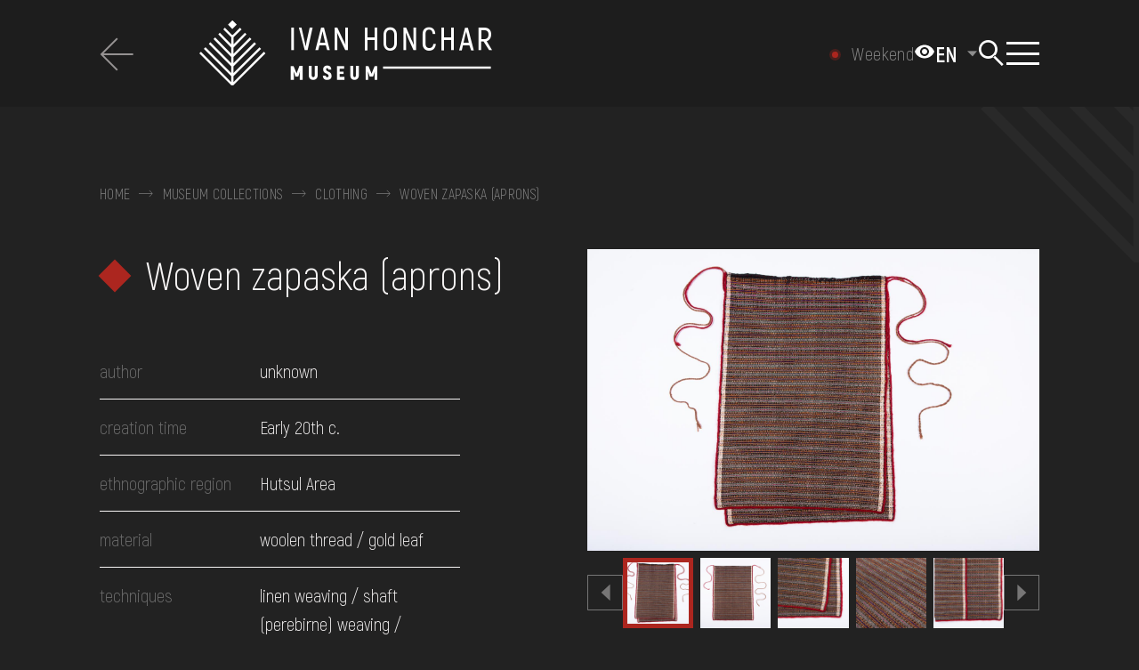

--- FILE ---
content_type: text/html; charset=UTF-8
request_url: https://honchar.org.ua/en/collections/detail/2970
body_size: 11777
content:
<!DOCTYPE html>
<html lang="en-EN" class="">
<head>
    <meta charset="UTF-8">
    <meta name="viewport" content="width=device-width, initial-scale=1.0">
    <meta name="format-detection" content="telephone=no">
    <link rel="shortcut icon" href="/favicon.ico?v=2">
    <link rel="apple-touch-icon" sizes="180x180" href="/apple-touch-icon.png">
    <link rel="icon" type="image/png" sizes="32x32" href="/favicon-32x32.png">
    <link rel="icon" type="image/png" sizes="16x16" href="/favicon-16x16.png">
    <link rel="manifest" href="/site.webmanifest">
    <link rel="mask-icon" href="/safari-pinned-tab.svg" color="#5bbad5">
    <meta name="msapplication-TileColor" content="#2d89ef">
    <meta name="theme-color" content="#ffffff">
    <meta name="csrf-param" content="_csrf-frontend">
<meta name="csrf-token" content="m3vwD1Kc_yhkb9HhqdLefHqncWChuWmxHT-R0u-wOz3BGphWNcSPeCoNtorxvKwSM-BHI8vUOulsTfqAqNFqZQ==">
    <title>Woven zapaska (aprons) | Ivan Honchar Museum</title>
        <meta name="title" content="Woven zapaska (aprons) | Ivan Honchar Museum">
<meta property="og:title" content="Woven zapaska (aprons)">
<meta name="twitter:title" content="Woven zapaska (aprons)">
<meta property="og:type" content="website">
<meta property="og:url" content="https://honchar.org.ua/en/collections/detail/2970">
<meta property="og:image" content="https://baza.honchar.org.ua/upload/2021/11/KN-7631_7067.jpg">
<meta name="twitter:image" content="https://baza.honchar.org.ua/upload/2021/11/KN-7631_7067.jpg">
<meta property="og:image:width" content="1080">
<meta property="og:image:height" content="1920">
<meta property="og:image:type" content="image/jpeg">
<link href="/css/leaflet.css?v=1667331791" rel="stylesheet">
<link href="/css/style.min.css?v=1763750476" rel="stylesheet">
<link href="/css/site.css?v=1711626171" rel="stylesheet">
<script>var formUrl = "\/en\/site\/form";
var SetCookiesForm = "\/en\/site\/set-cookies-form";
var workStatus = "\/en\/site\/get-work-status";</script>    <!-- Google Tag Manager -->
<script>(function(w,d,s,l,i){w[l]=w[l]||[];w[l].push({'gtm.start':
new Date().getTime(),event:'gtm.js'});var f=d.getElementsByTagName(s)[0],
j=d.createElement(s),dl=l!='dataLayer'?'&l='+l:'';j.async=true;j.src=
'https://www.googletagmanager.com/gtm.js?id='+i+dl;f.parentNode.insertBefore(j,f);
})(window,document,'script','dataLayer','GTM-P6QTS4R');</script>
<!-- End Google Tag Manager --><!--    <style>body{opacity: 0;}</style>-->
</head>
<body class="dark collection__btn en" data-lang="en">
<script>
    window.fbAsyncInit = function() {
        FB.init({
            appId            : '4941344462551212',
            autoLogAppEvents : true,
            xfbml            : true,
            version          : 'v12.0'
        });
    };
</script>
<script async defer crossorigin="anonymous" src="https://connect.facebook.net/en_EN/sdk.js"></script>

<!-- Google Tag Manager (noscript) -->
<noscript><iframe src="https://www.googletagmanager.com/ns.html?id=GTM-P6QTS4R"
height="0" width="0" style="display:none;visibility:hidden"></iframe></noscript>
<!-- End Google Tag Manager (noscript) -->
    <div class="wrapper">
        <header class="header">
    <a href="#mainContent" class="mainContent" tabindex="0">Перейти до основного вмісту</a>
    <div class="header__wrapper _lp">
        <div class="header__container header__container_full">
                            <div class="filter__header">
                    <a class="filter__back _icon-back-arrow" href="/en/collections">
                        <span>to return</span>
                    </a>
                </div>
                        <a href="/en" class="header__logo _icon-logo_en" aria-label="Ivan Honchar Museum logo - to the home page"></a>
            <div class="header__body">
            <button id="theme-toggle" aria-label="Налаштування кольорів: Стандартна тема" aria-pressed="false">
                <span class="icon-eye" aria-hidden="true">
                    <svg width="24" height="24" viewBox="0 0 24 24" fill="currentColor">
                        <path d="M12 4.5C7 4.5 2.73 7.61 1 12c1.73 4.39 6 7.5 11 7.5s9.27-3.11 11-7.5c-1.73-4.39-6-7.5-11-7.5zM12 17c-2.76 0-5-2.24-5-5s2.24-5 5-5 5 2.24 5 5-2.24 5-5 5zm0-8c-1.66 0-3 1.34-3 3s1.34 3 3 3 3-1.34 3-3-1.34-3-3-3z"/>
                    </svg>
                </span>
            </button>
                <div class="header__lang lang-header" role="navigation" aria-label="site language">
                    <select name="lang" class="lang-header"><option data-href='/collections/detail/2970' value='/collections/detail/2970'>UK</option><option selected data-href='/en/collections/detail/2970' value='/en/collections/detail/2970'> EN</option></select>                </div>
                <div data-da=".body-menu__content, 1069.98,1" class="header__search search-header">
                    <button type="button" class="search-header__icon" aria-label="Search"></button>
                    <div class="search-header__body _icon-logo-only">
                        <div class="search-header__block _lp">
                            <div class="search-header__content">
                                <form action="/en/search" class="search-header__form search-form search-form-site search-form-header">
                                    <div class="search-form__line">
                                        <input autocomplete="off" type="text" name="q"
                                               placeholder="Search"
                                               aria-label="Search"
                                               data-nottext="Nothing found"
                                               data-href="/en/search-by-name"
                                               data-moresearch="More results on request"
                                               class="search-form__input input search_site_by_name input-search">
                                        <button aria-label="Search" type="submit" class="search-form__icon _icon-search"></button>
                                        <button type="reset" class="search-form__clear _icon-close reset-page"></button>
                                    </div>
                                    <div hidden class="search-form__results results-search-form" data-simplebar data-simplebar-auto-hide="false"></div>
                                    <div class="search-form__info">For example, Kozak Mamai, Hutsul region, embroidery, chest, ...</div>
                                </form>
                            </div>
                        </div>
                    </div>
                </div>
                <button type="button" class="icon-menu" aria-label="Show menu" aria-expanded="false"><span></span></button>
                <div class="header__menu menu _lp" aria-hidden="true" tabindex="-1">
                    <div class="menu__body body-menu _icon-logo-only">
                        <div class="body-menu__content">
                            <nav class="body-menu__menu">
                                <div class="body-menu__sections">
                                    <div class="body-menu__section body-menu__section_sub-0" data-simplebar data-simplebar-auto-hide="false">
    <div class="body-menu__block">
        <ul class="body-menu__list">
                                            <li class="body-menu__item">
                    <a  data-sub="75" href="#"
                                                                                                 class="body-menu__link">about the museum</a>
                </li>
                                            <li class="body-menu__item">
                    <a   href="/en/collections"
                                                                                                 class="body-menu__link">collections</a>
                </li>
                                            <li class="body-menu__item">
                    <a  data-sub="119" href="#"
                                                                                                 class="body-menu__link">Exhibitions and events</a>
                </li>
                                            <li class="body-menu__item">
                    <a  data-sub="129" href="#"
                                                                                                 class="body-menu__link">media</a>
                </li>
                                            <li class="body-menu__item">
                    <a  data-sub="134" href="#"
                                                                                                 class="body-menu__link">visit</a>
                </li>
                                            <li class="body-menu__item">
                    <a  data-sub="142" href="#"
                                                                                                 class="body-menu__link">services</a>
                </li>
                    </ul>
    </div>
</div>
<div class="body-menu__section body-menu__section_sub-1" data-simplebar data-simplebar-auto-hide="false">
    <a href="" class="body-menu__back _icon-link-arrow"><span>to return</span></a>
                                <ul data-sub="75" class="body-menu__sub-list">
                                                        <li class="body-menu__sub-item">
                        <a                                  href="/en/mission" class="body-menu__sub-link">mission</a>
                    </li>

                                                        <li class="body-menu__sub-item">
                        <a                                  href="/en/history-of-museum-and-building" class="body-menu__sub-link">history of museum and building</a>
                    </li>

                                                        <li class="body-menu__sub-item">
                        <a                                  href="/en/ivan-honchar" class="body-menu__sub-link">ivan honchar</a>
                    </li>

                                                        <li class="body-menu__sub-item">
                        <a  data-last="79"                                href="/en/projects" class="body-menu__sub-link">Projects</a>
                    </li>

                                                        <li class="body-menu__sub-item">
                        <a                                  href="/en/services" class="body-menu__sub-link">Services</a>
                    </li>

                                                        <li class="body-menu__sub-item">
                        <a                                  href="/en/news" class="body-menu__sub-link">Museum news</a>
                    </li>

                                                        <li class="body-menu__sub-item">
                        <a                                  href="/en/contacts" class="body-menu__sub-link">contacts</a>
                    </li>

                                                        <li class="body-menu__sub-item">
                        <a                                  href="/en/reports" class="body-menu__sub-link">Reports</a>
                    </li>

                            </ul>
                                                            <ul data-sub="119" class="body-menu__sub-list">
                                                        <li class="body-menu__sub-item">
                        <a                                  href="/en/exhibitions" class="body-menu__sub-link">Exhibitions</a>
                    </li>

                                                        <li class="body-menu__sub-item">
                        <a                                  href="/en/events" class="body-menu__sub-link">Events</a>
                    </li>

                                                        <li class="body-menu__sub-item">
                        <a                                  href="/en/calendar" class="body-menu__sub-link">Calendar</a>
                    </li>

                            </ul>
                                        <ul data-sub="129" class="body-menu__sub-list">
                                                        <li class="body-menu__sub-item">
                        <a                                  href="/en/blog" class="body-menu__sub-link">The museum's Blog</a>
                    </li>

                                                        <li class="body-menu__sub-item">
                        <a                                  href="/en/reportage" class="body-menu__sub-link">Reportages</a>
                    </li>

                                                        <li class="body-menu__sub-item">
                        <a  data-last="132"                                href="/en/video" class="body-menu__sub-link">Video</a>
                    </li>

                                                        <li class="body-menu__sub-item">
                        <a                                  href="/en/photographs" class="body-menu__sub-link">photographs</a>
                    </li>

                            </ul>
                                        <ul data-sub="134" class="body-menu__sub-list">
                                                        <li class="body-menu__sub-item">
                        <a                                  href="https://honchar.org.ua/en/visit#hours_of_work" class="body-menu__sub-link">Hours of work</a>
                    </li>

                                                        <li class="body-menu__sub-item">
                        <a                                  href="https://honchar.org.ua/en/visit#ticket_prices" class="body-menu__sub-link">Ticket price</a>
                    </li>

                                                        <li class="body-menu__sub-item">
                        <a                                  href="https://honchar.org.ua/en/visit#excursions" class="body-menu__sub-link">Excursions and activities</a>
                    </li>

                                                        <li class="body-menu__sub-item">
                        <a                                  href="https://honchar.org.ua/en/visit#how_to_get_there" class="body-menu__sub-link">How to get there</a>
                    </li>

                                                        <li class="body-menu__sub-item">
                        <a                                  href="/en/library" class="body-menu__sub-link">library</a>
                    </li>

                            </ul>
                                        <ul data-sub="142" class="body-menu__sub-list">
                                                        <li class="body-menu__sub-item">
                        <a                                  href="/en/services/consultations-i246" class="body-menu__sub-link">consultations</a>
                    </li>

                                                        <li class="body-menu__sub-item">
                        <a                                  href="/en/services/organization-of-events-i244" class="body-menu__sub-link">event management</a>
                    </li>

                            </ul>
            </div>

<div class="body-menu__section body-menu__section_sub-2" data-simplebar data-simplebar-auto-hide="false">
    <a href="" class="body-menu__back _icon-link-arrow"><span>to return</span></a>
                                                                                                                                                                                                                        <ul data-last="79" class="body-menu__last-list">

                                                                                <li class="body-menu__last-item">
                                <a  data-last="144"                                        href="/en/projects"
                                        class="body-menu__last-link">Watch all</a>
                            </li>
                                                                                <li class="body-menu__last-item">
                                <a  data-last="144"                                        href="/en/projects/polyphony-project-i68"
                                        class="body-menu__last-link">POLYPHONY PROJECT</a>
                            </li>
                                                                                <li class="body-menu__last-item">
                                <a  data-last="144"                                        href="/en/projects/the-all-ukrainian-children-s-folklore-festival-oreli-i56"
                                        class="body-menu__last-link">Festival ‘Oreli’</a>
                            </li>
                                                                                <li class="body-menu__last-item">
                                <a  data-last="144"                                        href="/en/projects/the-night-of-traditional-dance-i66"
                                        class="body-menu__last-link">The Night of Traditional Dance</a>
                            </li>
                                                                                <li class="body-menu__last-item">
                                <a  data-last="144"                                        href="/en/projects/festyval-kupajlo-v-legedzynomu-i63"
                                        class="body-menu__last-link">The Festival ‘Kupala in Legedzyne’</a>
                            </li>
                                                                                <li class="body-menu__last-item">
                                <a  data-last="144"                                        href="/en/projects/traditional-art-fairs-i62"
                                        class="body-menu__last-link">Traditional‌ ‌Art‌ ‌Fairs‌</a>
                            </li>
                                            </ul>
                                                                                                                                                                                                                                                                                                                                                                                                                                                                                                                                                                                                <ul data-last="132" class="body-menu__last-list">

                                                                                <li class="body-menu__last-item">
                                <a  data-last="144"                                        href="/en/video"
                                        class="body-menu__last-link">Watch all</a>
                            </li>
                                                                                <li class="body-menu__last-item">
                                <a  data-last="144"                                        href="/en/video/rituals"
                                        class="body-menu__last-link">Rituals</a>
                            </li>
                                                                                <li class="body-menu__last-item">
                                <a  data-last="144"                                        href="/en/video/crafts"
                                        class="body-menu__last-link">Сrafts</a>
                            </li>
                                                                                <li class="body-menu__last-item">
                                <a  data-last="144"                                        href="/en/video/expeditions"
                                        class="body-menu__last-link">Expeditions</a>
                            </li>
                                                                                <li class="body-menu__last-item">
                                <a  data-last="144"                                        href="/en/video/craftspeople"
                                        class="body-menu__last-link">Craftspeople</a>
                            </li>
                                                                                <li class="body-menu__last-item">
                                <a  data-last="144"                                        href="/en/video/folklore"
                                        class="body-menu__last-link">Folklore</a>
                            </li>
                                                                                <li class="body-menu__last-item">
                                <a  data-last="144"                                        href="/en/video/holidays"
                                        class="body-menu__last-link">Holidays</a>
                            </li>
                                                                                <li class="body-menu__last-item">
                                <a  data-last="144"                                        href="/en/video/traditional-cuisine"
                                        class="body-menu__last-link">Traditional cuisine</a>
                            </li>
                                            </ul>
                                                                                                                                                                                                                                                                                                                                                                                                                                                                                        </div>                                </div>
                            </nav>
                            <div class="body-menu__footer footer-body-menu">
                                <div class="footer-body-menu__content">
                                    <ul data-da=".body-menu__block,767.98" class="menu-footer"><li class='elements_186  menu-footer__item'><a  class='menu-footer__link _icon-faq' href='/en/faq'>FAQ</a></li><li class='elements_187  menu-footer__item'><a  class='menu-footer__link _icon-shop' href='/en/online-shop'>Online-Shop</a></li><li class='elements_188  menu-footer__item'><a  class='menu-footer__link _icon-donate' href='/en/donate'>Donate</a></li></ul>                                    <ul class="menu-social">
                                                                                    <li class="menu-social__item">
                                                <a href="https://www.facebook.com/honcharmuseum/" target="_blank" class="menu-social__item _icon-facebook-lite" aria-label="We on Facebook"></a></li>
                                                                                                                            <li class="menu-social__item">
                                                <a href="https://www.instagram.com/honchar.museum/" target="_blank"  class="menu-social__item _icon-instagram-lite" aria-label="We on Instagram"></a></li>
                                                                                                                            <li class="menu-social__item">
                                                <a href="https://www.youtube.com/c/HoncharOrgUa/" target="_blank"  class="menu-social__item _icon-youtube-lite" aria-label="Our Youtube channel"></a></li>
                                                                                                                            <li class="menu-social__item">
                                                <a href="https://www.tripadvisor.com/Attraction_Review-g294474-d2249388-Reviews-Ivan_Gonchar_Museum_National_Center_of_Folk_Culture-Kyiv_Kiev.html" target="_blank" class="menu-social__item _icon-tripadvizor-lite" aria-label="Tripadvizor"></a></li>
                                                                                                                            <li class="menu-social__item">
                                                <a href="https://artsandculture.google.com/partner/national-center-of-folk-culture" target="_blank"  class="menu-social__item _icon-google-lite" aria-label="Collection on Google Art Project"></a></li>
                                                                            </ul>
                                    <ul  class="menu-footer menu-footer_contacts"><li class='elements_190  menu-footer__item'><a  class='menu-footer__link ' href='/en/contacts'>contacts</a></li></ul>                                </div>
                            </div>
                        </div>
                    </div>
                </div>
            </div>
        </div>
            </div>
</header>        <main class="collections" id="mainContent">
    <div class="collection-item">
        <section class="collection-item__main">
            <div class="collection-item__container collection-item__container_full">
                <div class="breadcrumbs breadcrumbs_dark">
        <ul class="breadcrumbs__content" tag="div"><div class="breadcrumbs__item"><a class="" href="/en">Home</a><span class="link"></span></div><div class="breadcrumbs__item"><a href="/en/collections">Museum collections</a><span class="link"></span></div><div class="breadcrumbs__item"><a href="/en/collections/view/clothing">Clothing</a><span class="link"></span></div> <div class="breadcrumbs__item" aria-current="location">Woven zapaska (aprons)</div></ul></div>                <div class="collection-item__body body-collection-item">
                    <div class="body-collection-item__column">
                        <h1 class="body-collection-item__title title">Woven zapaska (aprons)</h1>
                        <table class="body-collection-item__table table-collection-item">
                            
                                                            <tr class="table-collection-item__row">
                                    <td class="table-collection-item__label">author</td>
                                    <td class="table-collection-item__value">
                                                                                                                            unknown                                                                                                                                                                    </td>
                                </tr>
                                                                                                                                                <tr class="table-collection-item__row">
                                    <td class="table-collection-item__label">creation time</td>
                                                                        <td class="table-collection-item__value">Early 20th c.</td>
                                </tr>
                            
                                                            <tr class="table-collection-item__row">
                                    <td class="table-collection-item__label">ethnographic region</td>
                                    <td class="table-collection-item__value">Hutsul Area</td>
                                </tr>
                            
                            
                            
                                <tr class="table-collection-item__row">
        <td class="table-collection-item__label">material</td>
        <td class="table-collection-item__value">
                            woolen thread /                             gold leaf                    </td>
    </tr>
                                <tr class="table-collection-item__row">
        <td class="table-collection-item__label">techniques</td>
        <td class="table-collection-item__value">
                            linen weaving /                             shaft (perebirne) weaving /                             domestic weaving                    </td>
    </tr>
                                <tr class="table-collection-item__row">
        <td class="table-collection-item__label">finishing material</td>
        <td class="table-collection-item__value">
                            woolen thread                    </td>
    </tr>
                                <tr class="table-collection-item__row">
        <td class="table-collection-item__label">finishing technique</td>
        <td class="table-collection-item__value">
                            manual tailoring /                             weaving                    </td>
    </tr>
                                <tr class="table-collection-item__row">
        <td class="table-collection-item__label">type of ornament</td>
        <td class="table-collection-item__value">
                            geometric                    </td>
    </tr>
                            
                                
                                                            <tr class="table-collection-item__row">
                                    <td class="table-collection-item__label">receipts</td>
                                    <td class="table-collection-item__value">
                                        gift / Petrenko Ljudmyla, 1997                                    </td>
                                </tr>
                                                        <tr class="table-collection-item__row">
                                <td class="table-collection-item__label">collection</td>
                                <td class="table-collection-item__value">
                                    clothing / lower body attire / zapasky (aprons)                                </td>
                            </tr>
                                                            <tr class="table-collection-item__row">
                                    <td class="table-collection-item__label">registration number</td>
                                    <td class="table-collection-item__value">КН-7631/1-2</td>
                                </tr>
                                                    </table>
                        <div class="body-collection-item__cc"><p xmlns:cc="http://creativecommons.org/ns#">
                                <a href="https://creativecommons.org/licenses/by-nc/4.0/deed.en"
                                   target="_blank" rel="license noopener noreferrer" style="display:inline-block;">
                                    <img style="height:22px!important;margin-left:3px;vertical-align:text-bottom;"
                                         src="https://mirrors.creativecommons.org/presskit/icons/cc.svg?ref=chooser-v1">
                                    <img style="height:22px!important;margin-left:3px;vertical-align:text-bottom;"
                                         src="https://mirrors.creativecommons.org/presskit/icons/by.svg?ref=chooser-v1">
                                    <img style="height:22px!important;margin-left:3px;vertical-align:text-bottom;"
                                         src="https://mirrors.creativecommons.org/presskit/icons/nc.svg?ref=chooser-v1">
                                    <img style="height:22px!important;margin-left:3px;vertical-align:text-bottom;"
                                         src="https://mirrors.creativecommons.org/presskit/icons/nd.svg?ref=chooser-v1">
                                    Creative Commons Attribution                                </a>
                            </p></div>
                                                                    </div>
                                                <div class="body-collection-item__column" data-sticky-header data-sticky-top="30" data-sticky>
        <div data-da=".body-collection-item__column, 991.98,1" class="body-collection-item__gallery"
             data-sticky-item>
            <div class="body-collection-item__slider slider-collection-item swiper">
                <div class="slider-collection-item__swiper swiper-wrapper">
                                                                                            <div class="swiper-slide">
                        <a href="#" data-popup="#gallery" class="slider-collection-item__slide">
                            <picture>
                                <img src="https://baza.honchar.org.ua/upload/_thumbs/_site/8cdff8f63d4e3e36619ef6d9cf30e097.jpg"
                                    class="swiper-lazy"
                                    alt="Woven zapaska (aprons)"
                                    loading="lazy"
                                    height="1080"
                                    width="1620"
                            </picture>
                        </a>
                        </div>
                                                                                            <div class="swiper-slide">
                        <a href="#" data-popup="#gallery" class="slider-collection-item__slide">
                            <picture>
                                <img src="https://baza.honchar.org.ua/upload/_thumbs/_site/5346974320820e3648cb893df71751d5.jpg"
                                    class="swiper-lazy"
                                    alt="Woven zapaska (aprons)"
                                    loading="lazy"
                                    height="1080"
                                    width="1620"
                            </picture>
                        </a>
                        </div>
                                                                                            <div class="swiper-slide">
                        <a href="#" data-popup="#gallery" class="slider-collection-item__slide">
                            <picture>
                                <img src="https://baza.honchar.org.ua/upload/_thumbs/_site/52f73c61ef5ab3b036947bdcfeb1ab01.jpg"
                                    class="swiper-lazy"
                                    alt="Woven zapaska (aprons)"
                                    loading="lazy"
                                    height="1080"
                                    width="1620"
                            </picture>
                        </a>
                        </div>
                                                                                            <div class="swiper-slide">
                        <a href="#" data-popup="#gallery" class="slider-collection-item__slide">
                            <picture>
                                <img src="https://baza.honchar.org.ua/upload/_thumbs/_site/7983b48c6dfb5930755239df18a347dd.jpg"
                                    class="swiper-lazy"
                                    alt="Woven zapaska (aprons)"
                                    loading="lazy"
                                    height="1080"
                                    width="1620"
                            </picture>
                        </a>
                        </div>
                                                                                            <div class="swiper-slide">
                        <a href="#" data-popup="#gallery" class="slider-collection-item__slide">
                            <picture>
                                <img src="https://baza.honchar.org.ua/upload/_thumbs/_site/bb72a48621ef3620926df6af9d35f2a6.jpg"
                                    class="swiper-lazy"
                                    alt="Woven zapaska (aprons)"
                                    loading="lazy"
                                    height="1080"
                                    width="1620"
                            </picture>
                        </a>
                        </div>
                                    </div>
                <div class="slider-collection-item__hover">
                    <span>open full screen</span></div>
            </div>
            <div class="body-collection-item__thumbs thumbs-collection-item">
                <div class="thumbs-collection-item__arrow thumbs-collection-item__arrow_prev _icon-pagging-arrow"></div>
                <div class="thumbs-collection-item__body swiper">
                    <div class="thumbs-collection-item__swiper swiper-wrapper">
                                                                                <div class="thumbs-collection-item__slide-ibg swiper-slide">
                                <picture>
                                    <img src="https://baza.honchar.org.ua/upload/_thumbs/8cdff8f63d4e3e36619ef6d9cf30e097.jpg"
                                        alt="Woven zapaska (aprons)"
                                        height="360"
                                        width="360">
                                </picture>
                            </div>
                                                                                <div class="thumbs-collection-item__slide-ibg swiper-slide">
                                <picture>
                                    <img src="https://baza.honchar.org.ua/upload/_thumbs/5346974320820e3648cb893df71751d5.jpg"
                                        alt="Woven zapaska (aprons)"
                                        height="360"
                                        width="360">
                                </picture>
                            </div>
                                                                                <div class="thumbs-collection-item__slide-ibg swiper-slide">
                                <picture>
                                    <img src="https://baza.honchar.org.ua/upload/_thumbs/52f73c61ef5ab3b036947bdcfeb1ab01.jpg"
                                        alt="Woven zapaska (aprons)"
                                        height="360"
                                        width="360">
                                </picture>
                            </div>
                                                                                <div class="thumbs-collection-item__slide-ibg swiper-slide">
                                <picture>
                                    <img src="https://baza.honchar.org.ua/upload/_thumbs/7983b48c6dfb5930755239df18a347dd.jpg"
                                        alt="Woven zapaska (aprons)"
                                        height="360"
                                        width="360">
                                </picture>
                            </div>
                                                                                <div class="thumbs-collection-item__slide-ibg swiper-slide">
                                <picture>
                                    <img src="https://baza.honchar.org.ua/upload/_thumbs/bb72a48621ef3620926df6af9d35f2a6.jpg"
                                        alt="Woven zapaska (aprons)"
                                        height="360"
                                        width="360">
                                </picture>
                            </div>
                                            </div>
                </div>
                <div class="thumbs-collection-item__arrow thumbs-collection-item__arrow_next _icon-pagging-arrow"></div>
            </div>
        </div>
    </div>
                                    </div>
        </section>
        <section data-spollers class="collection-item__details details-collection-item">
    <div class="details-collection-item__container details-collection-item__container_full">
        <h2 class="details-collection-item__title">Details</h2>
        <div class="details-collection-item__spollers">

            <div class="details-collection-item__spoller">
                <button type="button" data-map="1" aria-expanded="true" data-spoller
                        class="details-collection-item__label _icon-spoller-arrow _active">
                    Life                </button>
                <div class="details-collection-item__body">
                                                                                    <div class="details-collection-item__row">
    <div class="details-collection-item__column">
        <table class="table-collection-item">
                                                        <tr class="table-collection-item__row">
                    <td class="table-collection-item__label">country</td>
                    <td class="table-collection-item__value">Ukraine</td>
                </tr>
                                            <tr class="table-collection-item__row">
                    <td class="table-collection-item__label">region</td>
                    <td class="table-collection-item__value">Zakarpattia</td>
                </tr>
                                            <tr class="table-collection-item__row">
                    <td class="table-collection-item__label">area</td>
                    <td class="table-collection-item__value">Rakhiv Raion</td>
                </tr>
                                            <tr class="table-collection-item__row">
                    <td class="table-collection-item__label">United Territorial Community</td>
                    <td class="table-collection-item__value">Yasinia Settlement Hromada</td>
                </tr>
                                            <tr class="table-collection-item__row">
                    <td class="table-collection-item__label">settlement</td>
                    <td class="table-collection-item__value">Yasinia</td>
                </tr>
                        <tr class="table-collection-item__row">
                <td class="table-collection-item__label">time</td>
                <td class="table-collection-item__value">
                    unknown                </td>
            </tr>
        </table>
    </div>
    <div class="details-collection-item__column">
        <div class="details-collection-item__map">
                                    <div id="map1" style="width: 100%; height: 400px;z-index: 0"></div>
        </div>
    </div>
</div>
                                    </div>
            </div>

            <div class="details-collection-item__spoller">
                <button type="button" data-map="2" aria-expanded="false" data-spoller
                        class="details-collection-item__label _icon-spoller-arrow">
                    Creation                </button>
                <div class="details-collection-item__body">
                                                                                                            <div class="details-collection-item__row">
    <div class="details-collection-item__column">
        <table class="table-collection-item">
                                                        <tr class="table-collection-item__row">
                    <td class="table-collection-item__label">country</td>
                    <td class="table-collection-item__value">Ukraine</td>
                </tr>
                                            <tr class="table-collection-item__row">
                    <td class="table-collection-item__label">region</td>
                    <td class="table-collection-item__value">Zakarpattia</td>
                </tr>
                                            <tr class="table-collection-item__row">
                    <td class="table-collection-item__label">area</td>
                    <td class="table-collection-item__value">Rakhiv Raion</td>
                </tr>
                                            <tr class="table-collection-item__row">
                    <td class="table-collection-item__label">United Territorial Community</td>
                    <td class="table-collection-item__value">Yasinia Settlement Hromada</td>
                </tr>
                                            <tr class="table-collection-item__row">
                    <td class="table-collection-item__label">settlement</td>
                    <td class="table-collection-item__value">Yasinia</td>
                </tr>
                        <tr class="table-collection-item__row">
                <td class="table-collection-item__label">time</td>
                <td class="table-collection-item__value">
                    Early 20th c.                </td>
            </tr>
        </table>
    </div>
    <div class="details-collection-item__column">
        <div class="details-collection-item__map">
                                    <div id="map2" style="width: 100%; height: 400px;z-index: 0"></div>
        </div>
    </div>
</div>
                                    </div>
            </div>

            <div class="details-collection-item__spoller">
                <button type="button" data-map="3" aria-expanded="false" data-spoller
                        class="details-collection-item__label _icon-spoller-arrow">
                    Detection                </button>
                <div class="details-collection-item__body">

                
                                                                    <div class="details-collection-item__row">
    <div class="details-collection-item__column">
        <table class="table-collection-item">
                                                        <tr class="table-collection-item__row">
                    <td class="table-collection-item__label">country</td>
                    <td class="table-collection-item__value">Ukraine</td>
                </tr>
                                            <tr class="table-collection-item__row">
                    <td class="table-collection-item__label">region</td>
                    <td class="table-collection-item__value">Zakarpattia</td>
                </tr>
                                            <tr class="table-collection-item__row">
                    <td class="table-collection-item__label">area</td>
                    <td class="table-collection-item__value">Rakhiv Raion</td>
                </tr>
                                            <tr class="table-collection-item__row">
                    <td class="table-collection-item__label">United Territorial Community</td>
                    <td class="table-collection-item__value">Yasinia Settlement Hromada</td>
                </tr>
                                            <tr class="table-collection-item__row">
                    <td class="table-collection-item__label">settlement</td>
                    <td class="table-collection-item__value">Yasinia</td>
                </tr>
                        <tr class="table-collection-item__row">
                <td class="table-collection-item__label">time</td>
                <td class="table-collection-item__value">
                    1997                </td>
            </tr>
        </table>
    </div>
    <div class="details-collection-item__column">
        <div class="details-collection-item__map">
                                    <div id="map3" style="width: 100%; height: 400px;z-index: 0"></div>
        </div>
    </div>
</div>
                                    </div>
            </div>

        </div>
    </div>
</section>
            <section data-spollers class="collection-item__more more-collection-item">
        <div class="more-collection-item__container more-collection-item__container_full">
            <h2 class="more-collection-item__title">related</h2>
            <div class="more-collection-item__items">
                                    <a href="/en/collections/detail/3011" data-pjax="0">
    <article class="content-slide content-slide_collection">
        <div class="content-slide__section">
            <div class="content-slide__image-ibg">
                                                        <img src="https://baza.honchar.org.ua/upload/_thumbs/9cf6ab3cbc06ab41ec49ce4914745fd7.jpg" alt="" width="360" height="360" loading="lazy">
                            </div>
            <div class="content-slide__body">
                <div class="content-slide__content">
                    <h3 class="content-slide__sub-title">
                        <div class="content-slide__link" data-id="">Earrings</div>
                    </h3>
                    <div class="content-slide__info">
                        <p>Middle Dnipro Region. Poltava Region</p>
                        <p>the 2nd half ot the 19th century</p>
                    </div>
                </div>
            </div>
        </div>
    </article>
</a>
                                    <a href="/en/collections/detail/2283" data-pjax="0">
    <article class="content-slide content-slide_collection">
        <div class="content-slide__section">
            <div class="content-slide__image-ibg">
                                                        <img src="https://baza.honchar.org.ua/upload/_thumbs/d0bbe91ffaf2dd36e47a393d013cc4e9.jpg" alt="" width="360" height="360" loading="lazy">
                            </div>
            <div class="content-slide__body">
                <div class="content-slide__content">
                    <h3 class="content-slide__sub-title">
                        <div class="content-slide__link" data-id="">Сloth belt</div>
                    </h3>
                    <div class="content-slide__info">
                        <p>Middle Dnipro Region. Chernihiv Region</p>
                        <p>Early 20th c.</p>
                    </div>
                </div>
            </div>
        </div>
    </article>
</a>
                                    <a href="/en/collections/detail/2974" data-pjax="0">
    <article class="content-slide content-slide_collection">
        <div class="content-slide__section">
            <div class="content-slide__image-ibg">
                                                        <img src="https://baza.honchar.org.ua/upload/_thumbs/4de98550175e406b587a6fb87baf154d.jpg" alt="" width="360" height="360" loading="lazy">
                            </div>
            <div class="content-slide__body">
                <div class="content-slide__content">
                    <h3 class="content-slide__sub-title">
                        <div class="content-slide__link" data-id="">Pants made of burgundy cloth</div>
                    </h3>
                    <div class="content-slide__info">
                        <p>Hutsul Area</p>
                        <p>Early 20th c.</p>
                    </div>
                </div>
            </div>
        </div>
    </article>
</a>
                                    <a href="/en/collections/detail/2922" data-pjax="0">
    <article class="content-slide content-slide_collection">
        <div class="content-slide__section">
            <div class="content-slide__image-ibg">
                                                        <img src="https://baza.honchar.org.ua/upload/_thumbs/41f6a98da9b4d4367dd2be77cbf1b412.jpg" alt="" width="360" height="360" loading="lazy">
                            </div>
            <div class="content-slide__body">
                <div class="content-slide__content">
                    <h3 class="content-slide__sub-title">
                        <div class="content-slide__link" data-id="">Women's svyta (coat) made of white cloth</div>
                    </h3>
                    <div class="content-slide__info">
                        <p>Middle Polissia</p>
                        <p>Late 19th c.</p>
                    </div>
                </div>
            </div>
        </div>
    </article>
</a>
                            </div>
        </div>
    </section>
    </div>
    <div class="up-block">
    <div class="up-block__container up__container_full">
        <a href="#" class="up-block__link _icon-up">back to the top</a>
    </div>
</div></main>
    <div id="gallery" aria-hidden="true" class="popup">
        <div class="popup__wrapper">
            <div class="popup__content">
                <div class="gallery-popup">
                    <button data-close type="button" class="gallery-popup__close _icon-back-arrow"></button>
                    <div class="gallery-popup__slider slider-gallery-popup" style="width: 100%;">
                        <div class="slider-gallery-popup__swiper">
                                                                                                                            <div class="slider-gallery-popup__slide slide-gallery-popup">
                                    <div class="slide-gallery-popup__image-ibg">
                                        <img src="https://baza.honchar.org.ua/upload/_thumbs/_site/8cdff8f63d4e3e36619ef6d9cf30e097.jpg" alt="">
                                    </div>
                                    <div class="slide-gallery-popup__body">
                                        <div class="slide-gallery-popup__label">Woven zapaska (aprons)</div>
                                        <div class="slide-gallery-popup__buttons">
                                            <a download href="https://baza.honchar.org.ua/upload/2021/11/KN-7631_7067.jpg"
                                               target="_blank"
                                               class="slide-gallery-popup__button">
                                                <span class="_icon-download-arrow">
                                                    download                                                </span>
                                            </a>
                                            <a data-link="https://baza.honchar.org.ua/upload/2021/11/KN-7631_7067.jpg" data-popup="#sharePhotogallery" href="#" class="slide-gallery-popup__button share_gallery">
                                                <span class="_icon-download-arrow">
                                                    share                                                </span>
                                            </a>
                                        </div>
                                    </div>
                                </div>
                                                                                                                            <div class="slider-gallery-popup__slide slide-gallery-popup">
                                    <div class="slide-gallery-popup__image-ibg">
                                        <img src="https://baza.honchar.org.ua/upload/_thumbs/_site/5346974320820e3648cb893df71751d5.jpg" alt="">
                                    </div>
                                    <div class="slide-gallery-popup__body">
                                        <div class="slide-gallery-popup__label">Woven zapaska (aprons)</div>
                                        <div class="slide-gallery-popup__buttons">
                                            <a download href="https://baza.honchar.org.ua/upload/2021/11/KN-7631_7047.jpg"
                                               target="_blank"
                                               class="slide-gallery-popup__button">
                                                <span class="_icon-download-arrow">
                                                    download                                                </span>
                                            </a>
                                            <a data-link="https://baza.honchar.org.ua/upload/2021/11/KN-7631_7047.jpg" data-popup="#sharePhotogallery" href="#" class="slide-gallery-popup__button share_gallery">
                                                <span class="_icon-download-arrow">
                                                    share                                                </span>
                                            </a>
                                        </div>
                                    </div>
                                </div>
                                                                                                                            <div class="slider-gallery-popup__slide slide-gallery-popup">
                                    <div class="slide-gallery-popup__image-ibg">
                                        <img src="https://baza.honchar.org.ua/upload/_thumbs/_site/52f73c61ef5ab3b036947bdcfeb1ab01.jpg" alt="">
                                    </div>
                                    <div class="slide-gallery-popup__body">
                                        <div class="slide-gallery-popup__label">Woven zapaska (aprons)</div>
                                        <div class="slide-gallery-popup__buttons">
                                            <a download href="https://baza.honchar.org.ua/upload/2021/11/KN-7631_7066.jpg"
                                               target="_blank"
                                               class="slide-gallery-popup__button">
                                                <span class="_icon-download-arrow">
                                                    download                                                </span>
                                            </a>
                                            <a data-link="https://baza.honchar.org.ua/upload/2021/11/KN-7631_7066.jpg" data-popup="#sharePhotogallery" href="#" class="slide-gallery-popup__button share_gallery">
                                                <span class="_icon-download-arrow">
                                                    share                                                </span>
                                            </a>
                                        </div>
                                    </div>
                                </div>
                                                                                                                            <div class="slider-gallery-popup__slide slide-gallery-popup">
                                    <div class="slide-gallery-popup__image-ibg">
                                        <img src="https://baza.honchar.org.ua/upload/_thumbs/_site/7983b48c6dfb5930755239df18a347dd.jpg" alt="">
                                    </div>
                                    <div class="slide-gallery-popup__body">
                                        <div class="slide-gallery-popup__label">Woven zapaska (aprons)</div>
                                        <div class="slide-gallery-popup__buttons">
                                            <a download href="https://baza.honchar.org.ua/upload/2021/11/KN-7631_7053.jpg"
                                               target="_blank"
                                               class="slide-gallery-popup__button">
                                                <span class="_icon-download-arrow">
                                                    download                                                </span>
                                            </a>
                                            <a data-link="https://baza.honchar.org.ua/upload/2021/11/KN-7631_7053.jpg" data-popup="#sharePhotogallery" href="#" class="slide-gallery-popup__button share_gallery">
                                                <span class="_icon-download-arrow">
                                                    share                                                </span>
                                            </a>
                                        </div>
                                    </div>
                                </div>
                                                                                                                            <div class="slider-gallery-popup__slide slide-gallery-popup">
                                    <div class="slide-gallery-popup__image-ibg">
                                        <img src="https://baza.honchar.org.ua/upload/_thumbs/_site/bb72a48621ef3620926df6af9d35f2a6.jpg" alt="">
                                    </div>
                                    <div class="slide-gallery-popup__body">
                                        <div class="slide-gallery-popup__label">Woven zapaska (aprons)</div>
                                        <div class="slide-gallery-popup__buttons">
                                            <a download href="https://baza.honchar.org.ua/upload/2021/11/KN-7631_7057.jpg"
                                               target="_blank"
                                               class="slide-gallery-popup__button">
                                                <span class="_icon-download-arrow">
                                                    download                                                </span>
                                            </a>
                                            <a data-link="https://baza.honchar.org.ua/upload/2021/11/KN-7631_7057.jpg" data-popup="#sharePhotogallery" href="#" class="slide-gallery-popup__button share_gallery">
                                                <span class="_icon-download-arrow">
                                                    share                                                </span>
                                            </a>
                                        </div>
                                    </div>
                                </div>
                                                    </div>
                    </div>
                    <div class="gallery-popup__thumbs thumbs-gallery-popup">
                        <div class="thumbs-gallery-popup__arrow thumbs-gallery-popup__arrow_prev _icon-pagging-arrow"></div>
                        <div class="thumbs-gallery-popup__slider">
                            <div class="thumbs-gallery-popup__swiper">
                                                                                                        <div class="thumbs-gallery-popup__slide-ibg">
                                        <picture>
                                            <img src="https://baza.honchar.org.ua/upload/_thumbs/_site/8cdff8f63d4e3e36619ef6d9cf30e097.jpg"
                                                 alt="Woven zapaska (aprons)">
                                        </picture>
                                    </div>
                                                                                                        <div class="thumbs-gallery-popup__slide-ibg">
                                        <picture>
                                            <img src="https://baza.honchar.org.ua/upload/_thumbs/_site/5346974320820e3648cb893df71751d5.jpg"
                                                 alt="Woven zapaska (aprons)">
                                        </picture>
                                    </div>
                                                                                                        <div class="thumbs-gallery-popup__slide-ibg">
                                        <picture>
                                            <img src="https://baza.honchar.org.ua/upload/_thumbs/_site/52f73c61ef5ab3b036947bdcfeb1ab01.jpg"
                                                 alt="Woven zapaska (aprons)">
                                        </picture>
                                    </div>
                                                                                                        <div class="thumbs-gallery-popup__slide-ibg">
                                        <picture>
                                            <img src="https://baza.honchar.org.ua/upload/_thumbs/_site/7983b48c6dfb5930755239df18a347dd.jpg"
                                                 alt="Woven zapaska (aprons)">
                                        </picture>
                                    </div>
                                                                                                        <div class="thumbs-gallery-popup__slide-ibg">
                                        <picture>
                                            <img src="https://baza.honchar.org.ua/upload/_thumbs/_site/bb72a48621ef3620926df6af9d35f2a6.jpg"
                                                 alt="Woven zapaska (aprons)">
                                        </picture>
                                    </div>
                                                            </div>
                        </div>
                        <div class="thumbs-gallery-popup__arrow thumbs-gallery-popup__arrow_next _icon-pagging-arrow"></div>
                    </div>
                </div>
            </div>
        </div>
    </div>
    <div id="sharePhotogallery" aria-hidden="true" class="popup">
        <div class="popup__wrapper">
            <div class="popup__content">
                <div class="gallery-popup">
                    <button data-close type="button" class="gallery-popup__close _icon-back-arrow close-copy-link"></button>
                    <div class="popup-link-copied" style="width: 100%;">
                        <div class="link_value">
                            <p></p>
                            <input id="url_img" value="" type="hidden"/>
                        </div>
                        <a href="#" class="slide-gallery-popup__button copy_link">
                            <span class="">
                                Copy link                            </span>
                        </a>
                    </div>
                </div>
            </div>
        </div>
    </div>
                <footer data-observe="footer" class="footer">
    <div class="footer__container footer__container_full">
        <div class="footer__header header-footer">
            <a href="/en" class="header-footer__logo _icon-logo" aria-label="to the home page"></a>
            <nav class="header-footer__menu">
                <ul  class="header-footer__list"><li class='elements_6  header-footer__item'><a  class='header-footer__link ' href='/en/mission'>about the museum</a></li><li class='elements_12  header-footer__item'><a  class='header-footer__link ' href='/en/collections'>collections</a></li><li class='elements_201  header-footer__item'><a  class='header-footer__link ' href='/en/projects'>Projects</a></li><li class='elements_14  header-footer__item'><a  class='header-footer__link ' href='/en/blog'>The museum's Blog</a></li><li class='elements_15  header-footer__item'><a  class='header-footer__link ' href='/en/video'>Video</a></li><li class='elements_16  header-footer__item'><a  class='header-footer__link ' href='/en/visit'>visit</a></li></ul>            </nav>
        </div>
        <div class="footer__body body-footer">
            <div class="body-footer__section body-footer__section_contacts">
                <div class="body-footer__block">
                    <div class="body-footer__label _icon-map" role="heading" aria-level="2">Contacts </div>
                    <div class="body-footer__text">
                        <p>19 Lavrska Street, Kyiv</p>
                                                <p>phone number:                                                            <a href="tel:0442889268">(044) 288-92-68</a>,                                                             <a href="tel:0442805210"> (044) 280-52-10</a>                                                    </p>
                                                                        <p>e-mail:                                                        <a href="mailto:honchar.museum@kyivcity.gov.ua">honchar.museum@kyivcity.gov.ua</a>                                                    </p>
                                            </div>
                </div>
                <div class="body-footer__block">
                    <div class="body-footer__label _icon-schedule" role="heading" aria-level="2">Hours of operation</div>
                    <div class="body-footer__text">
                        <p>Wed - Sun: 10:00 - 18:00</p>
                        <p>Mon - Tue: closed</p>
                    </div>
                </div>
            </div>
            <div class="body-footer__section body-footer__section_friends">
                <div class="body-footer__block">
                    <div class="body-footer__label" role="heading" aria-level="2">Support us</div>
                    <ul  class="body-footer__list"><li class='elements_181  '><a  class='body-footer__link link link_min link_gray ' href='/en/donate'><span>Donate</span></a></li><li class='elements_182  '><a  class='body-footer__link link link_min link_gray ' href='/en/gift-an-exhibit'><span>Gift an exhibit</span></a></li></ul>                </div>
            </div>
            <div class="body-footer__section body-footer__section_social">
                <div class="body-footer__block">
                    <div class="body-footer__label" role="heading" aria-level="2">Join us</div>
                    <ul class="body-footer__social social-footer">
                                                <li class="social-footer__item"><a href="https://www.facebook.com/honcharmuseum/" target="_blank" class="social-footer__link _icon-facebook-lite">We on Facebook</a></li>
                                                                        <li class="social-footer__item"><a href="https://www.instagram.com/honchar.museum/" target="_blank"  class="social-footer__link _icon-instagram-lite">We on Instagram</a></li>
                                                                        <li class="social-footer__item"><a href="https://www.youtube.com/c/HoncharOrgUa/" target="_blank"  class="social-footer__link _icon-youtube-lite">Our Youtube channel</a></li>
                                                                        <li class="social-footer__item"><a href="https://www.tripadvisor.com/Attraction_Review-g294474-d2249388-Reviews-Ivan_Gonchar_Museum_National_Center_of_Folk_Culture-Kyiv_Kiev.html" target="_blank"  class="social-footer__link _icon-tripadvizor-lite">Tripadvizor</a></li>
                                                                        <li class="social-footer__item"><a href="https://artsandculture.google.com/partner/national-center-of-folk-culture" target="_blank" class="social-footer__link _icon-google-lite">Collection on Google Art Project</a></li>
                                            </ul>
                </div>
            </div>
                <div data-da=".bottom-footer, 1330,0" class="body-footer__section body-footer__section_subscribe">
        <div class="body-footer__block subscribe">
            <div class="subscribe__label" role="heading" aria-level="2">Join our newsletter</div>
                <form id="w6" class="subscribe__form" action="/en/collections/detail/2970" method="post" enctype="multipart/form-data">
<input type="hidden" name="_csrf-frontend" value="m3vwD1Kc_yhkb9HhqdLefHqncWChuWmxHT-R0u-wOz3BGphWNcSPeCoNtorxvKwSM-BHI8vUOulsTfqAqNFqZQ==">            <input type="hidden" name="formId" value="2">
        <div class="form-group field-formvalidatemodel-email required">

<input type="text" id="formvalidatemodel-email" class="subscribe__input input" name="FormValidateModel[email]" placeholder="enter email" aria-required="true">

<div class="help-block"></div>
</div>            <input type="hidden" name="formId" value="2">
        <button type="submit" class="subscribe__button _icon-link-arrow btn btn-default" name="submit">send</button>        </form>
        </div>
    </div>
        </div>

        <div class="footer__bottom bottom-footer">
            <div class="bottom-footer__body">
                <div class="bottom-footer__copy">© 2026 The Ivan Honchar Museum. All rights reserved.</div>
                                    <div class="bottom-footer__help help-footer">
                        <div class="help-footer__label">The website was created with support::</div>
                        <div class="help-footer__items">
                                                            <a href="https://ucf.in.ua/" target="_blank" class="help-footer__item">
                                    <img src="/img/footer/ukf.svg?_v=1638274880303" alt="Український культурний фонд">
                                </a>
                                                                                        <a href="https://zagoriy.foundation/" target="_blank" class="help-footer__item">
                                    <picture><source srcset="/img/footer/zagory.webp" type="image/webp">
                                        <img src="/img/footer/zagory.png?_v=1638274880303" alt="Zagory Foundation">
                                    </picture>
                                </a>
                                                    </div>
                    </div>
                                <ul  class="bottom-footer__menu"><li class='elements_3  bottom-footer__item'><a  class='bottom-footer__link ' href='/en/policy'>Privacy Policy</a></li><li class='elements_4  bottom-footer__item'><a  class='bottom-footer__link ' href='/en/terms'>Terms and Conditions</a></li></ul>            </div>
        </div>
    </div>
    </footer>
            </div>
    <script src="/js/leaflet.js?v=1667331792"></script>
<script src="/js/mapbox-gl.min.js?v=1667331792"></script>
<script src="/js/leaflet-mapbox-gl.min.js?v=1667331792"></script>
<script src="/js/leaflet.markercluster.js?v=1667331792"></script>
<script src="/assets/53266d44/jquery.js?v=1652703141"></script>
<script src="/assets/aea61530/yii.js?v=1652703141"></script>
<script src="https://unpkg.com/@lottiefiles/lottie-player@1.5.2/dist/lottie-player.js"></script>
<script src="/js/main.min.js?v=1739382227"></script>
<script src="/js/site.js?v=1705555275"></script>
<script src="/assets/aea61530/yii.validation.js?v=1652703141"></script>
<script src="/assets/aea61530/yii.activeForm.js?v=1652703141"></script>
<script>jQuery(function ($) {
var map1 = '';
var map2 = '';
var map3 = '';
$("document").ready(function(){
    $('.details-collection-item__label').on('click',function(){
        setTimeout(function(){
            if(map1 != '') {
                map1.invalidateSize()
            }
            if(map2 != '') {
                map2.invalidateSize()
            }
            if(map3 != '') {
                map3.invalidateSize()
            }
        }, 100);
    });
});
$("document").ready(function(){
    map1 = L.map('map1', {maxZoom: 25}).setView([48.2722802,24.3611884], 10);
    L.mapboxGL({
       attribution: '&copy; <a rel="nofollow" href="http://osm.org/copyright">OpenStreetMap</a>, Ivan Honchar Museum',
       style: '/tiles/mapTyles_en.json'
    }).addTo(map1);
    var markers1 = L.icon({
        iconUrl: '/img/marker.png',
        iconRetinaUrl: '/img/marker.png',
        iconSize: [48, 48],
    });
    var marker1 = L.marker(
        [48.2722802 ,24.3611884], 
        {icon: markers1}).addTo(map1);
});
$("document").ready(function(){
    map2 = L.map('map2', {maxZoom: 25}).setView([48.2722802,24.3611884], 10);
    L.mapboxGL({
       attribution: '&copy; <a rel="nofollow" href="http://osm.org/copyright">OpenStreetMap</a>, Ivan Honchar Museum',
       style: '/tiles/mapTyles_en.json'
    }).addTo(map2);
    var markers2 = L.icon({
        iconUrl: '/img/marker.png',
        iconRetinaUrl: '/img/marker.png',
        iconSize: [48, 48],
    });
    var marker2 = L.marker(
        [48.2722802 ,24.3611884], 
        {icon: markers2}).addTo(map2);
});
$("document").ready(function(){
    map3 = L.map('map3', {maxZoom: 25}).setView([48.2722802,24.3611884], 10);
    L.mapboxGL({
       attribution: '&copy; <a rel="nofollow" href="http://osm.org/copyright">OpenStreetMap</a>, Ivan Honchar Museum',
       style: '/tiles/mapTyles_en.json'
    }).addTo(map3);
    var markers3 = L.icon({
        iconUrl: '/img/marker.png',
        iconRetinaUrl: '/img/marker.png',
        iconSize: [48, 48],
    });
    var marker3 = L.marker(
        [48.2722802 ,24.3611884], 
        {icon: markers3}).addTo(map3);
});
jQuery('#w6').yiiActiveForm([{"id":"formvalidatemodel-email","name":"email","container":".field-formvalidatemodel-email","input":"#formvalidatemodel-email","validate":function (attribute, value, messages, deferred, $form) {yii.validation.required(value, messages, {"message":"email cannot be blank."});yii.validation.email(value, messages, {"pattern":/^[a-zA-Z0-9!#$%&'*+\/=?^_`{|}~-]+(?:\.[a-zA-Z0-9!#$%&'*+\/=?^_`{|}~-]+)*@(?:[a-zA-Z0-9](?:[a-zA-Z0-9-]*[a-zA-Z0-9])?\.)+[a-zA-Z0-9](?:[a-zA-Z0-9-]*[a-zA-Z0-9])?$/,"fullPattern":/^[^@]*<[a-zA-Z0-9!#$%&'*+\/=?^_`{|}~-]+(?:\.[a-zA-Z0-9!#$%&'*+\/=?^_`{|}~-]+)*@(?:[a-zA-Z0-9](?:[a-zA-Z0-9-]*[a-zA-Z0-9])?\.)+[a-zA-Z0-9](?:[a-zA-Z0-9-]*[a-zA-Z0-9])?>$/,"allowName":false,"message":"email is not a valid email address.","enableIDN":false,"skipOnEmpty":1});}}], []);
    $(document).ready(function () {
        $('.header__menu.menu._lp *').attr('tabindex', -1)
        $('.search-header__body._icon-logo-only *').attr('tabindex', -1)
        $(".icon-menu").on("click", function () {

            // Отримуємо поточний стан aria-expanded
            let isExpanded = $(this).attr("aria-expanded") === "true";

            // Оновлюємо aria-expanded
            $(this).attr("aria-expanded", !isExpanded);
            if (isExpanded) {
                $('.header__menu.menu._lp').attr('aria-hidden', true)
                $('.header__menu.menu._lp').attr('tabindex', -1)
                $('.header__menu.menu._lp *').attr('tabindex', -1)
            } else {
                $('.header__menu.menu._lp').removeAttr('aria-hidden')
                $('.header__menu.menu._lp').removeAttr('tabindex')
                $('.header__menu.menu._lp *').removeAttr('tabindex')
            }
        });
        $(".search-header__icon").on("click", function () {

            // Отримуємо поточний стан aria-expanded
            let isExpanded = $(this).attr("aria-expanded") === "true";

            // Оновлюємо aria-expanded
            $(this).attr("aria-expanded", !isExpanded);
            if (isExpanded) {
                $('.search-header__body._icon-logo-only').attr('aria-hidden', true)
                $('.search-header__body._icon-logo-only').attr('tabindex', -1)
                $('.search-header__body._icon-logo-only *').attr('tabindex', -1)
            } else {
                $('.search-header__body._icon-logo-only').removeAttr('aria-hidden')
                $('.search-header__body._icon-logo-only').removeAttr('tabindex')
                $('.search-header__body._icon-logo-only *').removeAttr('tabindex')
            }
        });

        $(".select button").on("click", function () {

            // Отримуємо поточний стан aria-expanded
            let isExpanded = $(this).attr("aria-expanded") === "true";

            // Оновлюємо aria-expanded
            $(this).attr("aria-expanded", !isExpanded);
        });
        
        function applyTheme(themeName) {
            let savedTheme = localStorage.getItem("selectedTheme");
            if (savedTheme) {
                $("body").removeClass('inverted');
                $("body *:not(img):not(script):not(.main-screen *)").removeClass(savedTheme);
                $(".slide-main-screen__content *").removeClass(savedTheme);
            }
            if (themeName == 'inverted') {
                $("body").addClass('inverted');
                localStorage.setItem("selectedTheme", themeName);
            } else if (themeName) {
                $("body *:not(img):not(script):not(.main-screen *)").addClass(themeName);
                $(".slide-main-screen__content *").addClass(themeName);
                localStorage.setItem("selectedTheme", themeName);
            } else {
                resetTheme()
            }
            
            const themeLabels = {
                'sepia': 'Сепія',
                'black-on-white': 'Чорне на білому',
                'black-on-yellow': 'Чорне на жовтому',
                'blue-on-yellow': 'Синє на жовтому',
                'green-on-white': 'Зелене на білому',
                'inverted': 'Інверсія',
                'white-on-black': 'Біле на чорному',
                'yellow-on-black': 'Жовте на чорному',
                'yellow-on-blue': 'Жовте на синьому',
                'white-on-green': 'Біле на зеленому'
            };
            $("#theme-toggle").attr('aria-label', `Налаштування кольорів: ${themeLabels[themeName] || 'Стандартна тема'}`);
        }
        
        function resetTheme() {
            $("body").removeClass('inverted');
            $("*").removeClass(localStorage.getItem("selectedTheme"));
            localStorage.removeItem("selectedTheme");
            $("#theme-toggle").attr('aria-label', 'Налаштування кольорів: Стандартна тема');
        }
        
        $("#theme-toggle").after(`
            <div id="theme-popup">
                <h2 style="color:#fff;">Обрати тему</h2>
                <select id="theme-select">
                    <option value="">Стандартна тема</option>
                    <option class="sepia" value="sepia">Сепія</option>
                    <option class="black-on-white" value="black-on-white">Чорне на білому</option>
                    <option class="black-on-yellow" value="black-on-yellow">Чорне на жовтому</option>
                    <option class="blue-on-yellow" value="blue-on-yellow">Синє на жовтому</option>
                    <option class="green-on-white" value="green-on-white">Зелене на білому</option>
                    <option class="inverted" value="inverted">Інверсія</option>
                    <option class="white-on-black" value="white-on-black">Біле на чорному</option>
                    <option class="yellow-on-black" value="yellow-on-black">Жовте на чорному</option>
                    <option class="yellow-on-blue" value="yellow-on-blue">Жовте на синьому</option>
                    <option class="white-on-green" value="white-on-green">Біле на зеленому</option>
                </select>
                <button id="reset-theme">Скинути</button>
                <button id="close-popup">Закрити</button>
            </div>
        `);
        
        $("#theme-popup").hide();
        
        $('body').on('click', "#theme-toggle", function(e) {
            let isExpanded = $(this).attr("aria-pressed") === "true";
            $(this).attr("aria-pressed", !isExpanded);
            $("#theme-popup").toggle();
        });
        
        $('body').on('change', "#theme-select", function() {
            applyTheme($(this).val());
        });
        
        $('body').on('click', "#reset-theme", function() {
            resetTheme();
        });
        
        $('body').on('click', "#close-popup", function() {
            $("#theme-popup").hide();
            $("#theme-toggle").attr("aria-pressed", "false");
        });
        
        let savedTheme = localStorage.getItem("selectedTheme");
        if (savedTheme) {
            applyTheme(savedTheme);
            $("#theme-select").val(savedTheme);
        }

        // audio description
        $("body").on("click", ".audio-description-button", function() {
            $('.video-with-audio').attr('src', $('.video-with-audio').attr("data-src"));
            $('.video-with-audio').removeClass('hidden');
            $('.video-without-audio').addClass('hidden');
            $('.video-without-audio').attr('data-src', $('.video-without-audio').attr("src"));
            $('.video-without-audio').attr('src', '');
            //btn
            $(".btn.audio-description-button-without-audio").removeClass('hidden');
            $('.btn.audio-description-button').addClass('hidden');
        });

        $("body").on("click", ".audio-description-button-without-audio", function() {
            $('.video-with-audio').attr('src', '');
            $('.video-with-audio').addClass('hidden');
            $('.video-without-audio').removeClass('hidden');
            $('.video-without-audio').attr('src', $('.video-without-audio').attr("data-src"));
            //btn
            $(".btn.audio-description-button").removeClass('hidden');
            $('.btn.audio-description-button-without-audio').addClass('hidden');
        });
        
        $('body').on('click', '.textforblind summary', function() {
            $(this).toggleClass('_active');
        });
        $('body').on('click', '.details-collection-item__spoller .details-collection-item__label', function() {
            if ($(this).attr("aria-expanded") === "true") {
                $(this).attr("aria-expanded", "false");
            } else {
                $(this).attr("aria-expanded", "true");
            }
        });
    });
});</script><div class="popup-request error-popup">
    <div class="popup-window">
        <div class="popup-close"></div>
        <div class="popup-window__title">
            <h1>An error has occurred.</h1>
        </div>
        <div class="popup-window__subtitle">
            <p>Please try again later.</p>
        </div>
    </div>
</div>
<div class="popup-request success-popup">
    <div class="popup-window">
        <div class="popup-close"></div>
        <div class="popup-window__title">
            <h1>Thank you for contacting us!</h1>
        </div>
        <div class="popup-window__subtitle">
            <p>We will contact you within 5 working days.</p>
        </div>
    </div>
</div>
<div class="popup-request internet_block">

    <div class="popup-content">
        <div class="popup-header">
            <div class="popup-close"></div>
        </div>
        <div class="popup-body">
            <div class="popup-content__title">
            <h1>Internet conditions for using materials from the online collections of the National Center of Folk Culture "Ivan Honchar Museum"</h1>
            <p>Information in the process of filling.</p>        </div>
        </div>
        <div class="popup-footer"></div>
    </div>
</div>
</body>
</html>


--- FILE ---
content_type: text/html; charset=UTF-8
request_url: https://honchar.org.ua/en/site/get-work-status
body_size: 84
content:
<div class="header__status status-header status-header_close">Weekend</div>